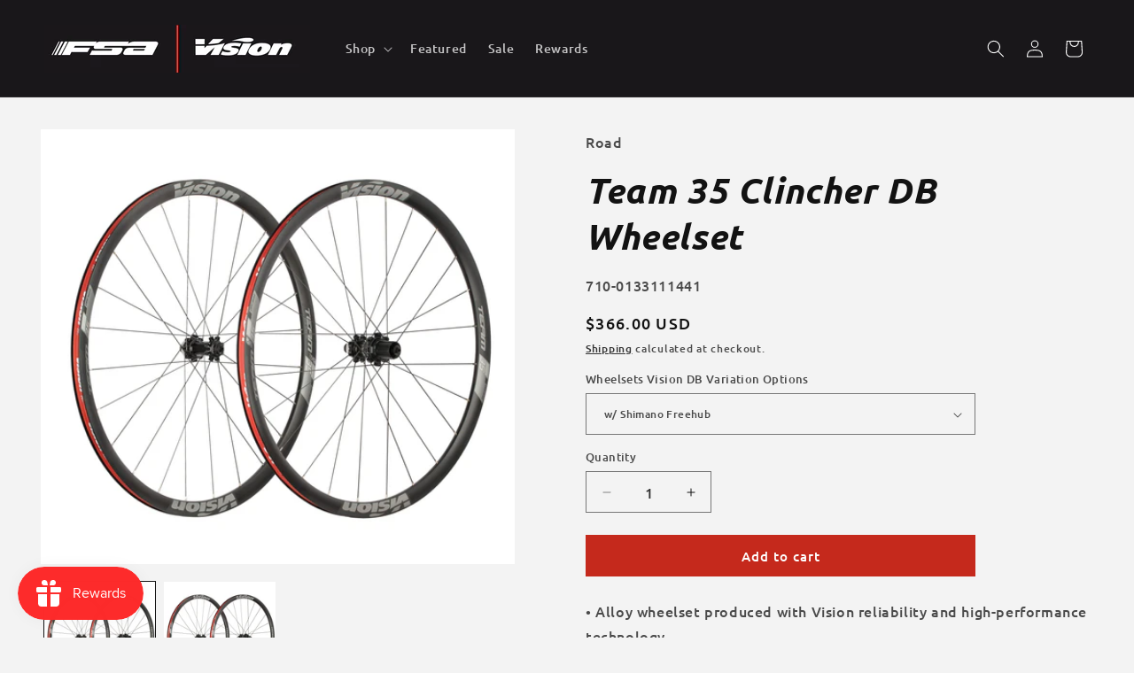

--- FILE ---
content_type: text/css
request_url: https://www.fsaproshop.com/cdn/shop/t/48/assets/argon.css?v=11202398702134822681736547176
body_size: 1134
content:
.button:not(.cart-item__quantity-wrapper .button,.cart__ctas .button){-ms-transform:skewX(-20deg);-webkit-transform:skewX(-20deg);transform:skew(-20deg)}.badge{border-radius:unset;font-size:1.4rem;background-color:#e72f20;color:#fff;padding:12px 18px;text-transform:uppercase;transform:skew(-20deg);margin-right:1em}.card__badge.top{position:absolute;top:-10px}.card__badge:after{content:"";transform:skew(20deg);padding:10px 0}.brand-discipline{font-size:1.4rem;color:#c5291c;margin-bottom:10px}.card__heading.h5{font-size:1.7rem}.global-media-settings{background:unset;border:unset}.collection-list-wrapper.fsa .card:not(.ratio){flex-direction:column-reverse}.collection-list-wrapper.fsa .card__heading{font-size:2em}.collection-list-wrapper.fsa .card .icon-wrap{display:none}.collection-list-wrapper.fsa .card__heading a{text-transform:capitalize}.card-coll-link{font-style:italic;color:#c5291c;font-weight:700}.product .price .badge{display:none}.fsa-slider{display:flex;width:100%;min-height:400px;overflow:hidden;flex-direction:column;align-items:center;background-color:#000;height:538px;position:relative}.fsa-slider-content{width:80%;position:absolute;left:50%;top:50%;transform:translate(-50%,-50%);margin-top:-40px;padding-right:50rem}@media (min-width: 1025px){.fsa-slider-content{width:100%;padding-right:0}}@media (min-width: 1300px){.fsa-slider-content{width:100%;padding-right:50rem}}.fsa-slider .embla{height:100%;width:100%}.fsa-slider .embla__container{width:100%;height:100%;display:flex;flex-direction:row;position:relative;background-color:#000}.fsa-slider .embla__slide{position:relative;flex:0 0 100%;justify-content:center;display:flex}.fsa-slider .embla__slide .slide-image{width:100%}.fsa-slider .embla__slide .slide-image img{height:100%;width:100%;object-fit:cover}.fsa-slider .embla__slide .slide-video{display:flex;align-items:center;justify-content:center;overflow:hidden}.fsa-slider .embla__slide .slide-video:after{content:"";width:100%;height:100%;position:absolute}.fsa-slider .embla__slide .slide-video .video{width:100vw;height:100vw;border:none}.fsa-slider .embla__slide .slide-video .video body div:not(.html5-video-container){display:none!important}.fsa-slider .embla__dots{display:flex;justify-content:center;transform:translate(-50%);position:absolute;left:50%;top:432px}.fsa-slider .embla__dots .embla__dot{width:8px;height:8px;margin:0 8px;border:1px solid #DCDCDC;border-radius:50%;background-color:#fff}.fsa-slider .embla__dots .embla__dot.is-selected{background-color:#000}.fsa-slider-heading,.fsa-slider-tagline{color:#fff}.fsa-slider-heading{text-transform:uppercase;width:54%;margin-bottom:15px;line-height:normal}.fsa-slider-tagline{width:40%;margin-bottom:28px}.fsa-slider-buttons .button{display:inline-flex;min-width:240px}.fsa-slider .home-slider-buttons{position:absolute;top:50%;left:50%;transform:translate(-50%,-50%);display:flex;justify-content:space-between;width:95%;max-width:1400px;margin:0 auto}.fsa-slider .home-slider-buttons .embla__button{content:"";width:12px;height:22px;background-image:url(icon_embla-arrow.svg);position:relative;cursor:pointer;transform:none}.fsa-slider .home-slider-buttons .embla__button--next{transform:rotate(180deg)}@media all and (max-width: 1024px){.fsa-slider{background-color:transparent;height:auto}.fsa-slider .embla__container{background-color:transparent}.fsa-slider .embla__container .embla__slide{flex-direction:column;justify-content:flex-start;max-width:100%}.fsa-slider .embla__container .embla__slide .slide-image,.fsa-slider .embla__container .embla__slide .slide-video{height:350px}.fsa-slider .embla__container .embla__slide .slide-video .video{min-width:670px;min-height:675px}.fsa-slider .embla__dots{top:322px}.fsa-slider-content{position:unset;left:unset;top:unset;transform:unset;margin:24px auto;width:90%;max-width:400px;padding:0 10px}.fsa-slider-content .fsa-slider-heading,.fsa-slider-content .fsa-slider-tagline{color:#000!important;text-align:center;width:100%}.fsa-slider-content .fsa-slider-heading{font-size:35px;letter-spacing:.75px}.fsa-slider-buttons{display:flex;flex-direction:column;align-items:center}.fsa-slider-buttons .button{display:flex}.fsa-slider-buttons .button:first-of-type{margin-bottom:32px}.fsa-slider-buttons .button:last-of-type{margin-bottom:30px}.fsa-slider .home-slider-buttons{top:175px}}@media all and (min-width: 1025px) and (max-width: 1280px){.fsa-slider-heading{font-size:49px}}.list-unstyled.list-social{justify-content:flex-start;margin-bottom:1rem}.footer-brand_details{font-size:12px}.footer-block h2,.footer-block h3{margin-top:0;margin-bottom:5px}@media (min-width: 750px){.footer-block>.newsletter-form{margin:unset}.footer-block{max-width:375px;flex:1}.footer__blocks-wrapper{flex-direction:row;flex-wrap:wrap}.footer-block__details-content{font-size:14px}}footer h2{font-size:25px!important}footer .newsletter-form__button.field__button{background-color:#fff;color:#000;width:12rem;border:1px solid #8c8c8c;border-right:0;font-size:14px;font-style:italic;text-transform:uppercase;font-weight:700;font-family:Ubuntu}footer .sr-only{visibility:hidden}.share-container .share-icons{display:flex;align-items:flex-start;gap:3rem;margin:10px 0;flex-wrap:wrap}.share-icons.vision{align-items:center}.share-container .share-icons .share-icon{background-size:contain;background-position:center;background-repeat:no-repeat}.share-container .share-icons .share-icon.insta,.share-container .share-icons .share-icon.twitter,.share-container .share-icons .share-icon.youtube{height:29px}.share-container .share-icons .share-icon.insta{width:32px;background-image:url(icon_social-instagram-2.svg)}.share-container .share-icons .share-icon.insta.mtb,.share-container .share-icons .share-icon.insta.road,.share-container .share-icons .share-icon.insta.gravel{position:relative;background-position:top;height:46px}.share-container .share-icons .share-icon.insta.mtb:after,.share-container .share-icons .share-icon.insta.road:after,.share-container .share-icons .share-icon.insta.gravel:after{display:block;position:absolute;font-size:9px;color:#fff;left:50%;transform:translate(-50%);bottom:-3px}.share-container .share-icons .share-icon.insta.mtb:after{content:"MTB"}.share-container .share-icons .share-icon.insta.road:after{content:"Road"}.share-container .share-icons .share-icon.insta.gravel:after{content:"Gravel"}.share-container .share-icons .share-icon.facebook{width:33px;height:33px;background-image:url(icon_social-facebook-2.svg)}.share-container .share-icons .share-icon.twitter{width:39px;background-image:url(icon_social-twitter.svg)}.share-container .share-icons .share-icon.youtube{width:46px;margin-right:0;background-image:url(icon_social-youtube.svg)}.footer-block__details-content .list-menu__item--link{border-top:1.6px solid transparent;color:#fff;transition:border-top .15s ease-in-out,color .15s ease-in-out;padding:0;line-height:normal}.footer-block__details-content .list-menu__item--link:hover{border-top:1.6px solid #dc3932;text-decoration:none!important;color:#dc3932!important}.Meteor-DesktopNavigation li{border-top:1.6px solid transparent;transition:border-top .15s ease-in-out}.Meteor-DesktopNavigation li:hover{border-top:1.6px solid #dc3932;line-height:normal}[data-meteor-mounted=true][data-meteor-platform=desktop] .Meteor-Navigation__Link__desktop{color:#fff!important;transition:color .15s ease-in-out}[data-meteor-mounted=true][data-meteor-platform=desktop] .Meteor-Navigation__Link__desktop:hover{color:#dc3932!important}.mega-menu__link.mega-menu__link--level-2.link{text-transform:uppercase}.mega-menu__link.mega-menu__link--level-2.link:hover,.list-unstyled .mega-menu__link:hover,.mega-menu__link--active{color:#dc3932}#MegaMenu-Content-1 .mega-menu__list{grid-template-columns:repeat(4,minmax(0,1fr))}.list-unstyled .mega-menu__link{padding-top:0}.header__menu-item:hover{color:#dc3932}.login-links-tertiary{display:flex;margin-top:5px}.login-links-tertiary a{text-transform:uppercase;font-style:italic;font-size:12px}@media (max-width: 768px){.login-links-tertiary a{font-size:11px}}.login-links-tertiary .wholesale-login{margin-right:0}
/*# sourceMappingURL=/cdn/shop/t/48/assets/argon.css.map?v=11202398702134822681736547176 */


--- FILE ---
content_type: text/javascript; charset=utf-8
request_url: https://www.fsaproshop.com/products/team-35-clincher-db-wheelset.js
body_size: 649
content:
{"id":4687954575437,"title":"Team 35 Clincher DB Wheelset","handle":"team-35-clincher-db-wheelset","description":"• Alloy wheelset produced with Vision reliability and high-performance technology\u003cbr\u003e• Artisan built, entirely by hand\u003cbr\u003e• 35mm depth alloy rim - tubeless ready clincher\u003cbr\u003e• Centerlock rotor mount\u003cbr\u003e• 24 spoke front and rear, 2:1 laced\u003cbr\u003e• Round non-butted straight pull spokes with silver brass spoke nipples\u003cbr\u003e• 6 sealed cartridge bearings (2F+4R)\u003cbr\u003e• CNC machined aluminum hubs\u003cbr\u003e• Available with Shimano 11spd or Sram XDR freehub\u003cbr\u003e• Includes spoke protector and cassette spacer\u003cbr\u003e• Tubeless valves and rim tape available separately\u003cbr\u003e• Note: TA12x100 and 12x142 only (not compatible with QR)\u003cbr\u003e\u003cbr\u003eSERVICE PARTS\u003cbr\u003e• Shimano Freehub: 752-0832000060\u003cbr\u003e• SRAM XDR Freehub: 752-0833000060 (includes drive side end cap)\u003cbr\u003e\u003cbr\u003e*For other versions of Team wheels, please contact customer support\u003cbr\u003e\u003cbr\u003eFINISH\u003cbr\u003e• Color graphics - gray\u003cbr\u003e\u003cbr\u003eWEIGHT\u003cbr\u003e• 2,000 grams \/ pair","published_at":"2023-09-29T11:51:11-07:00","created_at":"2020-06-19T15:25:09-07:00","vendor":"FSAProshop","type":"","tags":["brand-tag:Vision","discipline-tag:Road","Road","series-tag:Team","Vision","Wheels"],"price":36600,"price_min":36600,"price_max":36600,"available":true,"price_varies":false,"compare_at_price":null,"compare_at_price_min":0,"compare_at_price_max":0,"compare_at_price_varies":false,"variants":[{"id":41184155599038,"title":"w\/ Shimano Freehub","option1":"w\/ Shimano Freehub","option2":null,"option3":null,"sku":"710-0133111441","requires_shipping":true,"taxable":true,"featured_image":null,"available":true,"name":"Team 35 Clincher DB Wheelset - w\/ Shimano Freehub","public_title":"w\/ Shimano Freehub","options":["w\/ Shimano Freehub"],"price":36600,"weight":3833,"compare_at_price":null,"inventory_management":"shopify","barcode":"840031102171","quantity_rule":{"min":1,"max":null,"increment":1},"quantity_price_breaks":[],"requires_selling_plan":false,"selling_plan_allocations":[]},{"id":32693913419853,"title":"w\/ XDR Freehub","option1":"w\/ XDR Freehub","option2":null,"option3":null,"sku":"710-0133116441","requires_shipping":true,"taxable":true,"featured_image":null,"available":true,"name":"Team 35 Clincher DB Wheelset - w\/ XDR Freehub","public_title":"w\/ XDR Freehub","options":["w\/ XDR Freehub"],"price":36600,"weight":3878,"compare_at_price":null,"inventory_management":"shopify","barcode":"840031102164","quantity_rule":{"min":1,"max":null,"increment":1},"quantity_price_breaks":[],"requires_selling_plan":false,"selling_plan_allocations":[]}],"images":["\/\/cdn.shopify.com\/s\/files\/1\/0263\/5484\/3725\/products\/media_8731a84b-46a3-4dc8-98e6-7cfc02c90371.jpg?v=1696013481","\/\/cdn.shopify.com\/s\/files\/1\/0263\/5484\/3725\/products\/media_a1a5c339-238f-4f74-8312-a62174e808ba.jpg?v=1696013481"],"featured_image":"\/\/cdn.shopify.com\/s\/files\/1\/0263\/5484\/3725\/products\/media_8731a84b-46a3-4dc8-98e6-7cfc02c90371.jpg?v=1696013481","options":[{"name":"Wheelsets Vision DB Variation Options","position":1,"values":["w\/ Shimano Freehub","w\/ XDR Freehub"]}],"url":"\/products\/team-35-clincher-db-wheelset","media":[{"alt":null,"id":26413016678590,"position":1,"preview_image":{"aspect_ratio":1.09,"height":1926,"width":2100,"src":"https:\/\/cdn.shopify.com\/s\/files\/1\/0263\/5484\/3725\/products\/media_8731a84b-46a3-4dc8-98e6-7cfc02c90371.jpg?v=1696013481"},"aspect_ratio":1.09,"height":1926,"media_type":"image","src":"https:\/\/cdn.shopify.com\/s\/files\/1\/0263\/5484\/3725\/products\/media_8731a84b-46a3-4dc8-98e6-7cfc02c90371.jpg?v=1696013481","width":2100},{"alt":null,"id":26413016711358,"position":2,"preview_image":{"aspect_ratio":1.09,"height":1926,"width":2100,"src":"https:\/\/cdn.shopify.com\/s\/files\/1\/0263\/5484\/3725\/products\/media_a1a5c339-238f-4f74-8312-a62174e808ba.jpg?v=1696013481"},"aspect_ratio":1.09,"height":1926,"media_type":"image","src":"https:\/\/cdn.shopify.com\/s\/files\/1\/0263\/5484\/3725\/products\/media_a1a5c339-238f-4f74-8312-a62174e808ba.jpg?v=1696013481","width":2100}],"requires_selling_plan":false,"selling_plan_groups":[]}